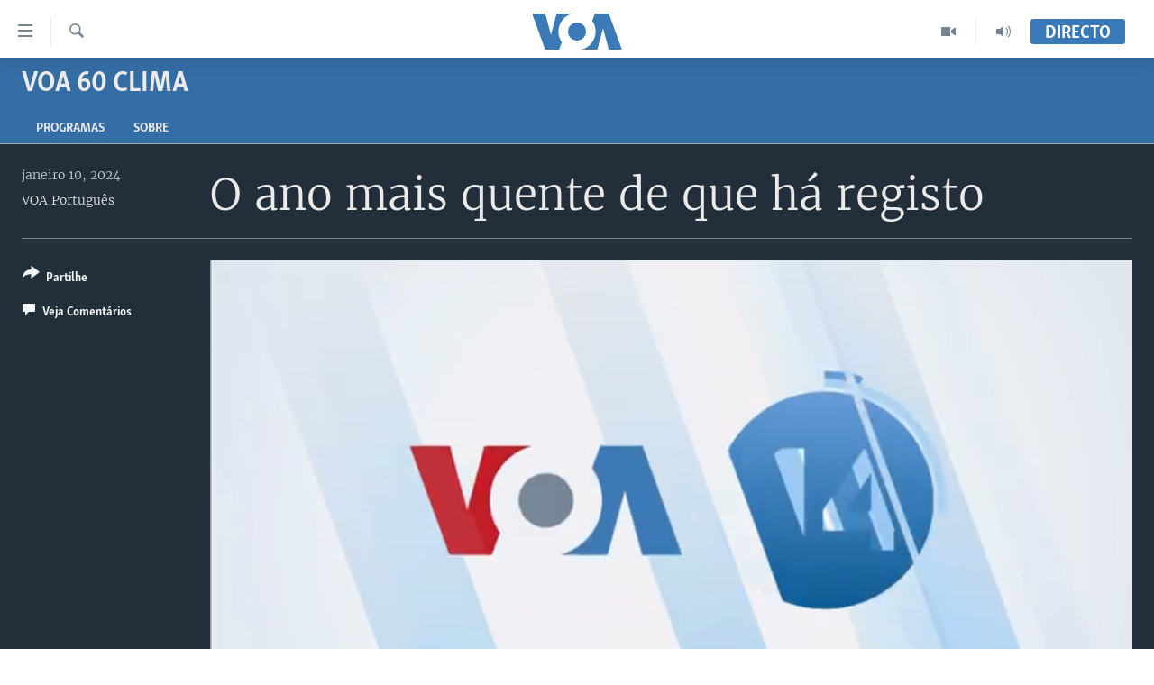

--- FILE ---
content_type: application/javascript; charset=UTF-8
request_url: https://voa-pt-433.disqus.com/count-data.js?1=7434419
body_size: 216
content:
var DISQUSWIDGETS;

if (typeof DISQUSWIDGETS != 'undefined') {
    DISQUSWIDGETS.displayCount({"text":{"and":"e","comments":{"zero":" ","multiple":"({num})","one":"(1)"}},"counts":[{"id":"7434419","comments":0}]});
}